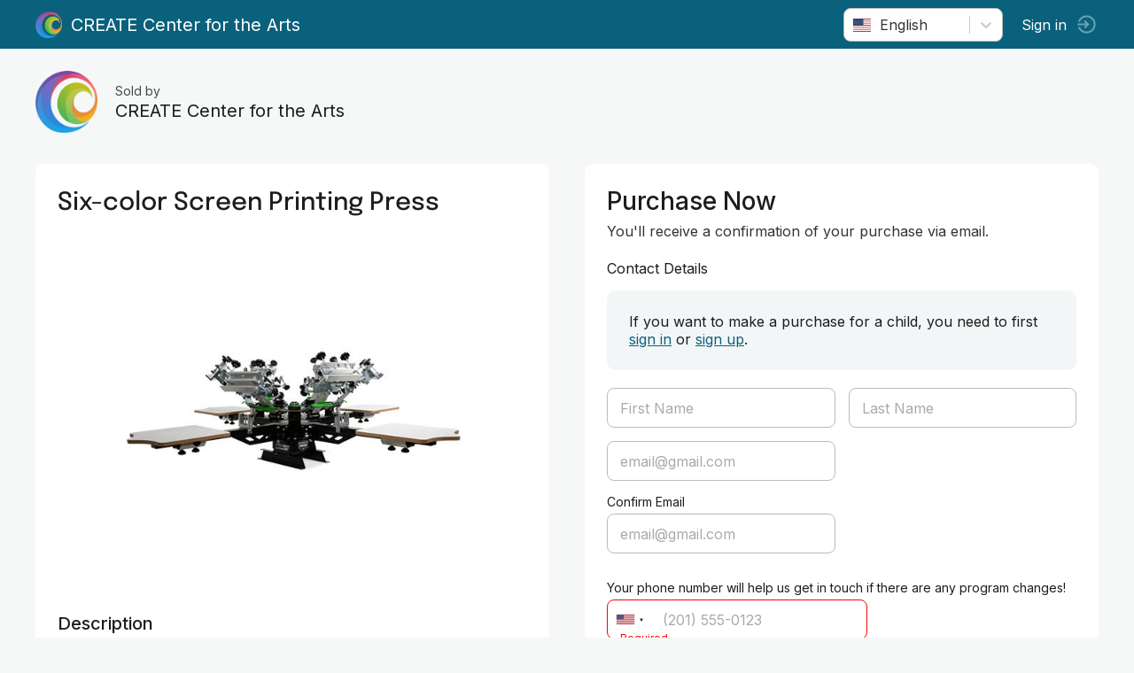

--- FILE ---
content_type: text/html; charset=utf-8
request_url: https://momence.com/CREATE-Center-for-the-Arts/product/Six-color-Screen-Printing-Press/34789
body_size: 835
content:
<!doctype html><html lang="en" xmlns="http://www.w3.org/1999/xhtml" xmlns:fb="http://ogp.me/ns/fb#"><head><meta charset="utf-8"/><link rel="icon" href="https://static.momence.com/checkout-pages/favicon.ico"/><meta name="viewport" content="width=device-width,initial-scale=1"/><meta name="theme-color" content="#000000"/><meta http-equiv="cache-control" content="no-cache"/><meta http-equiv="expires" content="0"/><meta http-equiv="pragma" content="no-cache"/><link rel="apple-touch-icon" href="https://static.momence.com/checkout-pages/logo768.png"/><meta property="og:image" content="/event/momence_social.png"/><meta property="og:image:width" content="256"/><meta property="og:image:height" content="256"/><meta property="og:title" content="Six-color-Screen-Printing-Press - CREATE-Center-for-the-Arts"/><link rel="manifest" href="https://static.momence.com/checkout-pages/manifest.json"/><title>Six-color-Screen-Printing-Press - CREATE-Center-for-the-Arts</title><script defer="defer" src="https://static.momence.com/checkout-pages/static/js/578.2f868b87.js"></script><script defer="defer" src="https://static.momence.com/checkout-pages/static/js/main.17e11124.js"></script><link href="https://static.momence.com/checkout-pages/static/css/578.f71534dc.css" rel="stylesheet"><link href="https://static.momence.com/checkout-pages/static/css/main.bebaa65f.css" rel="stylesheet"></head><body><noscript>You need to enable JavaScript to run this app.</noscript><div id="root"></div><div id="modal"></div><script>window.APP_SESSION_KEY=(2820).toString(36).toLowerCase()+(function(){var R=Array.prototype.slice.call(arguments),x=R.shift();return R.reverse().map(function(J,L){return String.fromCharCode(J-x-24-L)}).join('')})(37,125,123,169,164,111,114,113,118,110,160)+(29).toString(36).toLowerCase().split('').map(function(F){return String.fromCharCode(F.charCodeAt()+(-71))}).join('')+(5195).toString(36).toLowerCase()+(function(){var x=Array.prototype.slice.call(arguments),v=x.shift();return x.reverse().map(function(i,R){return String.fromCharCode(i-v-38-R)}).join('')})(13,115,110,107,102,107,111,104,151,97,100)+(11931).toString(36).toLowerCase()+(function(){var g=Array.prototype.slice.call(arguments),C=g.shift();return g.reverse().map(function(u,Y){return String.fromCharCode(u-C-24-Y)}).join('')})(62,189,134)+(152143).toString(36).toLowerCase()</script></body></html>

--- FILE ---
content_type: text/javascript
request_url: https://static.momence.com/checkout-pages/static/js/9587.dac4fef9.chunk.js
body_size: 1046
content:
!function(){try{var e="undefined"!=typeof window?window:"undefined"!=typeof global?global:"undefined"!=typeof self?self:{},n=(new e.Error).stack;n&&(e._sentryDebugIds=e._sentryDebugIds||{},e._sentryDebugIds[n]="b0444e25-d391-41b6-872a-7ea4209a2233",e._sentryDebugIdIdentifier="sentry-dbid-b0444e25-d391-41b6-872a-7ea4209a2233")}catch(e){}}();var _sentryModuleMetadataGlobal="undefined"!=typeof window?window:"undefined"!=typeof global?global:"undefined"!=typeof self?self:{};_sentryModuleMetadataGlobal._sentryModuleMetadata=_sentryModuleMetadataGlobal._sentryModuleMetadata||{},_sentryModuleMetadataGlobal._sentryModuleMetadata[(new _sentryModuleMetadataGlobal.Error).stack]=Object.assign({},_sentryModuleMetadataGlobal._sentryModuleMetadata[(new _sentryModuleMetadataGlobal.Error).stack],{"_sentryBundlerPluginAppKey:momence-sentry-key":!0});var _global="undefined"!=typeof window?window:"undefined"!=typeof global?global:"undefined"!=typeof self?self:{};_global.SENTRY_RELEASE={id:"e6e56e96a9190822280fc25616078c0ba572c883"},(self.webpackChunk_momence_checkout_pages=self.webpackChunk_momence_checkout_pages||[]).push([[9587],{9587:function(e,n,t){t.r(n);var o=t(71328),r=t(53325),a=(t(3988),t(1244)),d=t(29194),l=t(23e3),i=t(98274),u=t(19918),s=t(83075),f=t(1350),c=t(7956),p=t(96266);n.default=function(e){var n,t,o=e.onChange,u=e.isOptional,w=e.errorMessage,g=e.performInitialValidation,h=void 0!==g&&g,m=(0,d.useQuery)(l.X,l.w).data,x=(0,s.YB)().disableLoginRedirect,_=(0,f.useRef)(null);return(0,f.useEffect)((function(){var e=setTimeout((function(){if(h)try{if(_.current){var e=_.current,n=e.state;(0,e.notifyPhoneNumberChange)(n.value)}}catch(e){}}),100);return function(){return clearTimeout(e)}}),[h]),(0,p.jsxs)(b,{errorText:w,children:[!!w&&(0,p.jsx)(y,{children:w}),(0,p.jsx)(r.Z,{inputClassName:"telInputClass",defaultValue:x?"":(0,a.Dl)()||"",defaultCountry:null!==(n=null==m||null===(t=m.countryCode)||void 0===t?void 0:t.toLocaleLowerCase())&&void 0!==n?n:"us",preferredCountries:c.YH.map((function(e){return e.countryCode})),ref:_,onPhoneNumberChange:function(e,n,t,r){var a=e||u&&!n||(0,i.y)(r),d="undefined"!=typeof window&&window.intlTelInputUtils?window.intlTelInputUtils.formatNumber(r):r;null==o||o(d,a)}})]})};var b=o.ZP.div.withConfig({componentId:"o9mcfi-0"})(["position:relative;.telInputClass{border:",";border-radius:8px;outline:none;min-height:45px;-webkit-appearance:none;text-indent:10px;font-size:16px;transition:0.2s box-shadow,border-color;&:focus{border:1px solid ",";box-shadow:0 0 0 1px ",";}&:hover{box-shadow:0 0 0 1px ",";}}.intl-tel-input.allow-dropdown .selected-flag{width:50px;}"],(function(e){return e.errorText?"1px solid red":"1px solid #bbb"}),(function(e){return(0,u.DZ)(.25,e.errorText?"red":e.theme.primaryColor)}),(function(e){var n=e.theme;return e.errorText?(0,u.DZ)(.5,"red"):(0,u.DZ)(.5,n.primaryColor)}),(function(e){var n=e.theme;return e.errorText?(0,u.DZ)(.5,"red"):(0,u.DZ)(.5,n.primaryColor)})),y=o.ZP.div.withConfig({componentId:"o9mcfi-1"})(["position:absolute;color:red;font-size:12px;bottom:-6px;background:white;left:13px;padding:0 2px;z-index:1;"])}}]);
//# sourceMappingURL=9587.dac4fef9.chunk.js.map